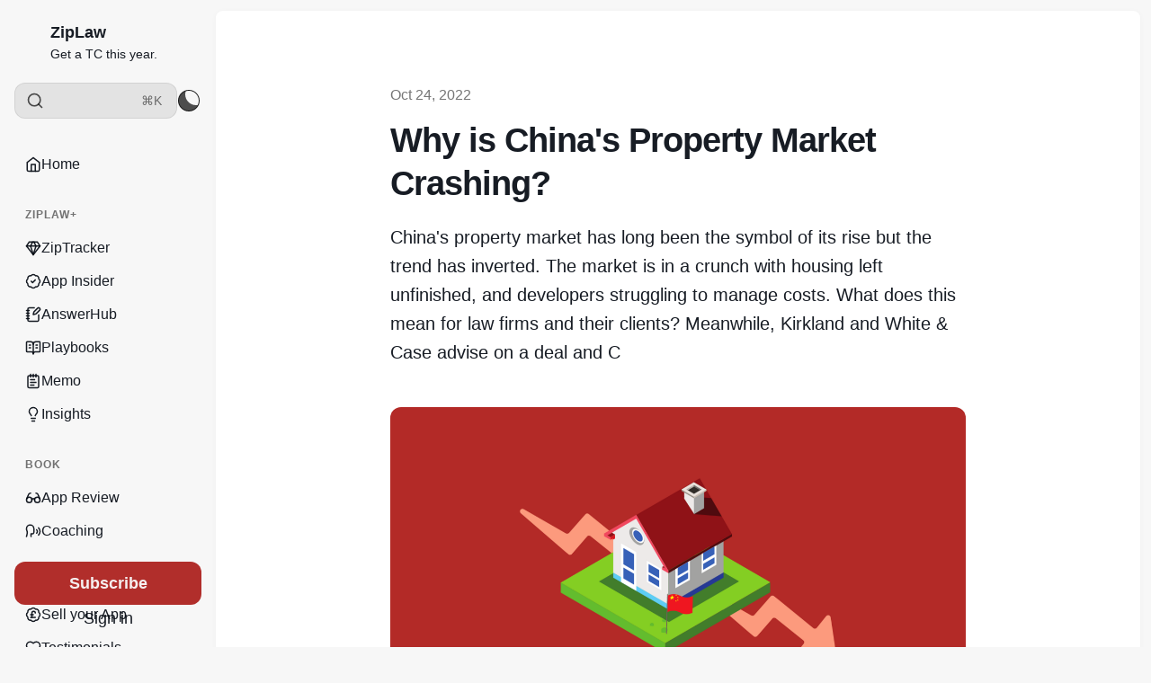

--- FILE ---
content_type: text/html; charset=utf-8
request_url: https://www.ziplaw.uk/why-is-china-s-property-market-crashing/
body_size: 15445
content:
<!DOCTYPE html>
<html lang="en" class="is-color-onyx">

<head>
    <meta charset="utf-8">
    <meta name="viewport" content="width=device-width, initial-scale=1">
    <title>Why is China&#x27;s Property Market Crashing?</title>

    <link rel="preload" as="style" href="https://www.ziplaw.uk/assets/built/screen.css?v=3063b1ea00">
    <link rel="preload" as="script" href="https://www.ziplaw.uk/assets/built/main.min.js?v=3063b1ea00">
    <link rel="stylesheet" type="text/css" href="https://www.ziplaw.uk/assets/built/screen.css?v=3063b1ea00">

    <script>
        // Function to set the theme
        function setTheme(theme) {
            document.documentElement.setAttribute('data-theme', theme);
            localStorage.setItem('theme', theme);
            updateThemeToggleIcon(theme);
        }

        // Function to get the user's color scheme preference
        function getColorScheme() {
            return window.matchMedia && window.matchMedia('(prefers-color-scheme: dark)').matches ? 'dark' : 'light';
        }

        // Function to update theme toggle icon
        function updateThemeToggleIcon(theme) {
            const toggle = document.querySelector('.gh-theme-toggle');
            if (toggle) {
                toggle.setAttribute('data-theme', theme);
            }
        }

        // Function to toggle theme
        function toggleTheme() {
            const currentTheme = document.documentElement.getAttribute('data-theme');
            const newTheme = currentTheme === 'dark' ? 'light' : 'dark';
            setTheme(newTheme);
        }

        // Get the theme setting from Ghost
        var themeSetting = 'user';
        var savedTheme = localStorage.getItem('theme');

        // Initialize theme based on settings
        if (themeSetting === 'user') {
            // Use saved preference if available, otherwise system preference
            if (savedTheme) {
                setTheme(savedTheme);
            } else {
                setTheme(getColorScheme());
            }
        } else if (themeSetting === 'light') {
            setTheme('light');
        } else if (themeSetting === 'dark') {
            setTheme('dark');
        } else if (themeSetting === 'system') {
            setTheme(getColorScheme());
        }

        // Add click handler to theme toggles
        document.addEventListener('DOMContentLoaded', function() {
            const themeToggles = document.querySelectorAll('.gh-theme-toggle');
            themeToggles.forEach(toggle => {
                toggle.addEventListener('click', function() {
                    if (themeSetting === 'user') {
                        toggleTheme();
                    }
                });
            });
        });

        // Listen for changes in system color scheme
        if (themeSetting === 'system') {
            window.matchMedia('(prefers-color-scheme: dark)').addListener((e) => {
                setTheme(e.matches ? 'dark' : 'light');
            });
        }
    </script>
    <meta name="description" content="China&#x27;s property market has long been the symbol of its rise but the trend has inverted. The market is in a crunch with housing left unfinished, and developers struggling to manage costs. What does this mean for law firms and their clients? Meanwhile, Kirkland and White &amp; Case advise on a deal and Clyde &amp; Co acts on a lost painting case.">
    <link rel="icon" href="https://www.ziplaw.uk/content/images/size/w256h256/2025/05/Design-from-Canva--3--1.png" type="image/png">
    <link rel="canonical" href="https://www.ziplaw.uk/why-is-china-s-property-market-crashing/">
    <meta name="referrer" content="no-referrer-when-downgrade">
    
    <meta property="og:site_name" content="ZipLaw">
    <meta property="og:type" content="article">
    <meta property="og:title" content="Why is China&#x27;s Property Market Crashing?">
    <meta property="og:description" content="China&#x27;s property market has long been the symbol of its rise but the trend has inverted. The market is in a crunch with housing left unfinished, and developers struggling to manage costs. What does this mean for law firms and their clients? Meanwhile, Kirkland and White &amp; Case advise on a deal and Clyde &amp; Co acts on a lost painting case.">
    <meta property="og:url" content="https://www.ziplaw.uk/why-is-china-s-property-market-crashing/">
    <meta property="og:image" content="https://www.ziplaw.uk/content/images/cdn-cgi/image/quality&#x3D;100/uploads/asset/file/2aedd279-848a-45fb-b4ee-aca684344383/website-images--23.png">
    <meta property="article:published_time" content="2022-10-24T09:55:32.000Z">
    <meta property="article:modified_time" content="2024-01-04T10:41:27.000Z">
    
    <meta name="twitter:card" content="summary_large_image">
    <meta name="twitter:title" content="Why is China&#x27;s Property Market Crashing?">
    <meta name="twitter:description" content="China&#x27;s property market has long been the symbol of its rise but the trend has inverted. The market is in a crunch with housing left unfinished, and developers struggling to manage costs. What does this mean for law firms and their clients? Meanwhile, Kirkland and White &amp; Case advise on a deal and C">
    <meta name="twitter:url" content="https://www.ziplaw.uk/why-is-china-s-property-market-crashing/">
    <meta name="twitter:image" content="https://www.ziplaw.uk/content/images/cdn-cgi/image/quality&#x3D;100/uploads/asset/file/2aedd279-848a-45fb-b4ee-aca684344383/website-images--23.png">
    <meta name="twitter:label1" content="Written by">
    <meta name="twitter:data1" content="Ludo Lugnani">
    <meta name="twitter:label2" content="Filed under">
    <meta name="twitter:data2" content="">
    <meta name="twitter:site" content="@ziplawnews">
    <meta property="og:image:width" content="1200">
    <meta property="og:image:height" content="675">
    
    <script type="application/ld+json">
{
    "@context": "https://schema.org",
    "@type": "Article",
    "publisher": {
        "@type": "Organization",
        "name": "ZipLaw",
        "url": "https://www.ziplaw.uk/",
        "logo": {
            "@type": "ImageObject",
            "url": "https://www.ziplaw.uk/content/images/2025/05/Design-from-Canva--3-.png",
            "width": 60,
            "height": 60
        }
    },
    "author": {
        "@type": "Person",
        "name": "Ludo Lugnani",
        "image": {
            "@type": "ImageObject",
            "url": "https://www.ziplaw.uk/content/images/2023/08/1652087286731.jpg",
            "width": 368,
            "height": 368
        },
        "url": "https://www.ziplaw.uk/author/ludo/",
        "sameAs": []
    },
    "headline": "Why is China&#x27;s Property Market Crashing?",
    "url": "https://www.ziplaw.uk/why-is-china-s-property-market-crashing/",
    "datePublished": "2022-10-24T09:55:32.000Z",
    "dateModified": "2024-01-04T10:41:27.000Z",
    "image": {
        "@type": "ImageObject",
        "url": "https://www.ziplaw.uk/content/images/cdn-cgi/image/quality=100/uploads/asset/file/2aedd279-848a-45fb-b4ee-aca684344383/website-images--23.png",
        "width": 1200,
        "height": 675
    },
    "description": "China&#x27;s property market has long been the symbol of its rise but the trend has inverted. The market is in a crunch with housing left unfinished, and developers struggling to manage costs. What does this mean for law firms and their clients? Meanwhile, Kirkland and White &amp; Case advise on a deal and C",
    "mainEntityOfPage": "https://www.ziplaw.uk/why-is-china-s-property-market-crashing/"
}
    </script>

    <meta name="generator" content="Ghost 6.12">
    <link rel="alternate" type="application/rss+xml" title="ZipLaw" href="https://www.ziplaw.uk/rss/">
    <script defer src="https://cdn.jsdelivr.net/ghost/portal@~2.56/umd/portal.min.js" data-i18n="true" data-ghost="https://www.ziplaw.uk/" data-key="ef332a1743707bfa839113ff3f" data-api="https://ziplaw.ghost.io/ghost/api/content/" data-locale="en" crossorigin="anonymous"></script><style id="gh-members-styles">.gh-post-upgrade-cta-content,
.gh-post-upgrade-cta {
    display: flex;
    flex-direction: column;
    align-items: center;
    font-family: -apple-system, BlinkMacSystemFont, 'Segoe UI', Roboto, Oxygen, Ubuntu, Cantarell, 'Open Sans', 'Helvetica Neue', sans-serif;
    text-align: center;
    width: 100%;
    color: #ffffff;
    font-size: 16px;
}

.gh-post-upgrade-cta-content {
    border-radius: 8px;
    padding: 40px 4vw;
}

.gh-post-upgrade-cta h2 {
    color: #ffffff;
    font-size: 28px;
    letter-spacing: -0.2px;
    margin: 0;
    padding: 0;
}

.gh-post-upgrade-cta p {
    margin: 20px 0 0;
    padding: 0;
}

.gh-post-upgrade-cta small {
    font-size: 16px;
    letter-spacing: -0.2px;
}

.gh-post-upgrade-cta a {
    color: #ffffff;
    cursor: pointer;
    font-weight: 500;
    box-shadow: none;
    text-decoration: underline;
}

.gh-post-upgrade-cta a:hover {
    color: #ffffff;
    opacity: 0.8;
    box-shadow: none;
    text-decoration: underline;
}

.gh-post-upgrade-cta a.gh-btn {
    display: block;
    background: #ffffff;
    text-decoration: none;
    margin: 28px 0 0;
    padding: 8px 18px;
    border-radius: 4px;
    font-size: 16px;
    font-weight: 600;
}

.gh-post-upgrade-cta a.gh-btn:hover {
    opacity: 0.92;
}</style><script async src="https://js.stripe.com/v3/"></script>
    <script defer src="https://cdn.jsdelivr.net/ghost/sodo-search@~1.8/umd/sodo-search.min.js" data-key="ef332a1743707bfa839113ff3f" data-styles="https://cdn.jsdelivr.net/ghost/sodo-search@~1.8/umd/main.css" data-sodo-search="https://ziplaw.ghost.io/" data-locale="en" crossorigin="anonymous"></script>
    
    <link href="https://www.ziplaw.uk/webmentions/receive/" rel="webmention">
    <script defer src="/public/cards.min.js?v=3063b1ea00"></script>
    <link rel="stylesheet" type="text/css" href="/public/cards.min.css?v=3063b1ea00">
    <script defer src="/public/member-attribution.min.js?v=3063b1ea00"></script>
    <script defer src="/public/ghost-stats.min.js?v=3063b1ea00" data-stringify-payload="false" data-datasource="analytics_events" data-storage="localStorage" data-host="https://www.ziplaw.uk/.ghost/analytics/api/v1/page_hit"  tb_site_uuid="65595b49-0168-486e-a3f3-aeef973160e0" tb_post_uuid="578d5aa2-4bbe-4c2f-bbc1-96ccd6e4dd37" tb_post_type="post" tb_member_uuid="undefined" tb_member_status="undefined"></script><style>:root {--ghost-accent-color: #B12e2b;}</style>
    <style>.page-upgrade .header { display: none; }</style>
<style>.content { width: 100%; }</style>

<style>.page-join-us .header { display: none; }</style>
<style>.page-report2024 .header { display: none; }</style>

<!-- Fathom - beautiful, simple website analytics -->
                <script src="https://cdn.usefathom.com/script.js" data-site="NYYIUWNM" defer></script>
              <!-- / Fathom -->

  <style>
.page-ziplawplus .gh-header,
.page-ziplawplus .gh-footer {
  display: none;
}
</style>

<!-- Google tag (gtag.js) -->
<script async src="https://www.googletagmanager.com/gtag/js?id=AW-10837357508">
</script>
<script>
  window.dataLayer = window.dataLayer || [];
  function gtag(){dataLayer.push(arguments);}
  gtag('js', new Date());

  gtag('config', 'AW-10837357508');
</script>

<style>
  .c-tags-list-container { display: none; }
  .c-header { margin-bottom: 32px; }
</style>


<meta http-equiv="Access-Control-Allow-Origin" content="https://share.minicoursegenerator.com/" />
                    <script src="https://share.minicoursegenerator.com/viewer.js"></script>
                    <script>
                      const app = new MiniCourse();

                      document.addEventListener("DOMContentLoaded", () => {
                        app.init({
                          categoryId: "31824f23-5495-405a-80b4-b549271f1246"
                        })
                      })
                    </script>


      <script src="https://cdn.commoninja.com/sdk/latest/commonninja.js" defer></script>
<div class="commonninja_component pid-412e1da6-d5a3-4ff5-90b1-3b4ce3bf6437"></div>            

<script>
// Define an async function to check if the current user is a member.
async function isMember() {
  // Fetch the member status from the API and store the response.
  const response = await fetch(`${location.origin}/members/api/member/`);
  // Check if the response status is 200 (OK) indicating that the user is a member.
  const bMember = response.status === 200 ? true : false;
  // Return the member status.
  return bMember;
}

// Define an async function to control the opening of a popup.
async function openPopup() {
  // Check if the current user is a member.
  const member = await isMember();
  // Retrieve the timestamp of the last popup from sessionStorage.
  const lastPopup = sessionStorage.getItem('POPUP_OPENED');
  // Calculate the time passed since the last popup was opened.
  const timeDelta = lastPopup ? (new Date() - new Date(lastPopup)) / 1000 : Infinity;

  // Show popup once a day if the user is not a member.
  if (!member && timeDelta > 86400) { // 86400 seconds in 24 hours
    // Record the current time as the new 'last popup opened' time.
    sessionStorage.setItem('POPUP_OPENED', new Date().toISOString());
    // Create a temporary link element to trigger the popup.
    const popupLink = document.createElement('a');
    popupLink.href = '#/portal'; // Set the href to your popup's URL or anchor.
    document.body.appendChild(popupLink); // Add the link to the body to make it clickable.
    popupLink.click(); // Simulate a click on the link to open the popup.
    document.body.removeChild(popupLink); // Remove the link from the body after opening the popup.
  }
}

// Add an event listener for the scroll event on the window.
window.addEventListener("scroll", () => {
  // Get the current scroll position.
  let scrollTop = window.scrollY;
  // Get the total height of the document.
  let docHeight = document.body.offsetHeight;
  // Get the height of the window.
  let winHeight = window.innerHeight;
  // Calculate the percentage of the page that has been scrolled.
  let scrollPercent = scrollTop / (docHeight - winHeight);
  let scrollPercentRounded = Math.round(scrollPercent * 100);

  // Try to open the popup if the visitor has scrolled more than 25% of the page and is not a member.
  if (scrollPercentRounded > 25) {
    openPopup();
  }
});
</script>
</head>

<body class="post-template tag-hash-beehiiv tag-hash-beehiiv-visibility-free tag-hash-import-2023-08-23-16-09">
    <div class="is-color-onyx">
        <div class="site">
            <header id="gh-head" class="gh-outer">
                <div class="head-inner ">
                    <div class="gh-head-nav">
                        <div class="gh-head-brand">
                            <div class="gh-head-brand-wrapper">
                                <div class="gh-head-logo-text">
                                        <a href="https://www.ziplaw.uk">
                                            <figure class="gh-head-logo-wrapper">
                                                <img
                                                    srcset="/content/images/size/w400/format/webp/2025/05/Design-from-Canva--3-.png 400w"
                                                    sizes="480px"
                                                    src="/content/images/size/w400/2025/05/Design-from-Canva--3-.png"
                                                    alt="ZipLaw"
                                                    loading="lazy"
                                                    class="u-object-fit"
                                                >
                                            </figure>
                                        </a>
                                </div>
                                <div class="gh-head-text-wrapper">
                                    <a class="h4 gh-head-title" href="https://www.ziplaw.uk">
                                        ZipLaw
                                    </a>
                                        <div class="sub-heading tagline">
                                            Get a TC this year.
                                        </div>
                                </div>
                            </div>
                                <button class="gh-theme-toggle gh-icon-btn visible-mobile" aria-label="Toggle theme">
        <div class="theme-toggle-icon">
            <div class="moon-or-sun">
                <div class="moon-mask"></div>
            </div>
        </div>
    </button>
                            <button class="gh-search gh-icon-btn" aria-label="Search this site" data-ghost-search><svg xmlns="http://www.w3.org/2000/svg" viewBox="0 0 24 24" width="20" height="20" fill="none" stroke="currentColor" stroke-width="2" stroke-linecap="round" stroke-linejoin="round" class="feather feather-search"><circle cx="11" cy="11" r="8"/>
    <path d="m21 21-4.35-4.35"/>
</svg></button>
                            <button class="gh-burger"></button>
                        </div>

                        <div class="head-action-social">
                            <a class="header-search-bar u-header-search-bar"
                                href="#"
                            aria-label="Search"
                            data-ghost-search >
                                <span class="social-item">
                                    <svg xmlns="http://www.w3.org/2000/svg" viewBox="0 0 24 24" width="20" height="20" fill="none" stroke="currentColor" stroke-width="2" stroke-linecap="round" stroke-linejoin="round" class="feather feather-search"><circle cx="11" cy="11" r="8"/>
    <path d="m21 21-4.35-4.35"/>
</svg>                                </span>
                                <span class="search-help-text">⌘K</span>
                            </a>
                                <button class="gh-theme-toggle gh-icon-btn visible-desktop" aria-label="Toggle theme">
        <div class="theme-toggle-icon">
            <div class="moon-or-sun">
                <div class="moon-mask"></div>
            </div>
        </div>
    </button>
                        </div>
                        
                        <nav class="head-menu ">
                            
    <ul class="nav">
            <li class="nav-home nav-item">
                <a href="https://www.ziplaw.uk/">
                    <div class="nav-icon"></div>
                    <span>Home</span>
                </a>
            </li>
            <li class="nav-ziplaw nav-item">
                <a href="https://www.ziplaw.uk/">
                    <div class="nav-icon"></div>
                    <span>#ZipLaw+</span>
                </a>
            </li>
            <li class="nav-ziptracker nav-item">
                <a href="https://www.ziplaw.uk/ziptracker-database/">
                    <div class="nav-icon"></div>
                    <span>ZipTracker</span>
                </a>
            </li>
            <li class="nav-app-insider nav-item">
                <a href="https://www.ziplaw.uk/application-insider/">
                    <div class="nav-icon"></div>
                    <span>App Insider</span>
                </a>
            </li>
            <li class="nav-answerhub nav-item">
                <a href="https://www.ziplaw.uk/answer-hub/">
                    <div class="nav-icon"></div>
                    <span>AnswerHub</span>
                </a>
            </li>
            <li class="nav-playbooks nav-item">
                <a href="https://www.ziplaw.uk/tag/playbook/">
                    <div class="nav-icon"></div>
                    <span>Playbooks</span>
                </a>
            </li>
            <li class="nav-memo nav-item">
                <a href="https://www.ziplaw.uk/tag/memo/">
                    <div class="nav-icon"></div>
                    <span>Memo</span>
                </a>
            </li>
            <li class="nav-insights nav-item">
                <a href="https://www.ziplaw.uk/tag/insights/">
                    <div class="nav-icon"></div>
                    <span>Insights</span>
                </a>
            </li>
            <li class="nav-book nav-item">
                <a href="https://www.ziplaw.uk/">
                    <div class="nav-icon"></div>
                    <span>#Book</span>
                </a>
            </li>
            <li class="nav-app-review nav-item">
                <a href="https://www.ziplaw.uk/application-review/">
                    <div class="nav-icon"></div>
                    <span>App Review</span>
                </a>
            </li>
            <li class="nav-coaching nav-item">
                <a href="https://www.ziplaw.uk/interview-coaching/">
                    <div class="nav-icon"></div>
                    <span>Coaching</span>
                </a>
            </li>
            <li class="nav-resources nav-item">
                <a href="https://www.ziplaw.uk/">
                    <div class="nav-icon"></div>
                    <span>#Resources</span>
                </a>
            </li>
            <li class="nav-sell-your-app nav-item">
                <a href="https://www.ziplaw.uk/sell-your-application/">
                    <div class="nav-icon"></div>
                    <span>Sell your App</span>
                </a>
            </li>
            <li class="nav-testimonials nav-item">
                <a href="https://www.ziplaw.uk/testimonials/">
                    <div class="nav-icon"></div>
                    <span>Testimonials</span>
                </a>
            </li>
    </ul>

                        </nav>

                    </div>
                        <div class="head-member-actions">
                            <div class="gh-head-members">
                                            <a class="gh-head-link button button-primary button-head" href="#/portal/signup" data-portal="signup">Subscribe</a>
                                            <a class="gh-head-link" href="#/portal/signin" data-portal="signin">Sign in</a>
                            </div>
                        </div>
                </div>
            </header>

            <div class="site-content">
                
<main class="site-main">

        <article class="single ghost-content post tag-hash-beehiiv tag-hash-beehiiv-visibility-free tag-hash-import-2023-08-23-16-09">

        <header class="single-header kg-canvas">
            
            <div class="single-heading-wrap">
                        <div class="single-meta">
                            <span class="single-meta-item single-meta-length">
                                <time datetime="2022-10-24">
                                    Oct 24, 2022
                                </time>
                            </span>

                        </div>


                <h1 class="single-title">Why is China&#x27;s Property Market Crashing?</h1>

                    <div class="sub-heading-large single-excerpt">
                        China's property market has long been the symbol of its rise but the trend has inverted. The market is in a crunch with housing left unfinished, and developers struggling to manage costs. What does this mean for law firms and their clients? Meanwhile, Kirkland and White & Case advise on a deal and C
                    </div>


            </div>

                    <figure class="single-media kg-width-narrow">
                        <img 
                            srcset="/content/images/size/w400/cdn-cgi/image/quality&#x3D;100/uploads/asset/file/2aedd279-848a-45fb-b4ee-aca684344383/website-images--23.png 400w,
                                    /content/images/size/w960/cdn-cgi/image/quality&#x3D;100/uploads/asset/file/2aedd279-848a-45fb-b4ee-aca684344383/website-images--23.png 750w,
                                    /content/images/size/w1140/cdn-cgi/image/quality&#x3D;100/uploads/asset/file/2aedd279-848a-45fb-b4ee-aca684344383/website-images--23.png 1140w,
                                    /content/images/size/w1920/cdn-cgi/image/quality&#x3D;100/uploads/asset/file/2aedd279-848a-45fb-b4ee-aca684344383/website-images--23.png 1920w"
                            sizes="(min-width: 1023px) 920px, 100vw" 
                            src="/content/images/size/w1920/cdn-cgi/image/quality&#x3D;100/uploads/asset/file/2aedd279-848a-45fb-b4ee-aca684344383/website-images--23.png" 
                            alt="Why is China&#x27;s Property Market Crashing?">
                            
                    </figure>
            
        </header>

    <div class="single-content gh-content kg-canvas ">
        <p>China's property market has long been the symbol of its rise but the trend has inverted. The market is in a crunch with housing left unfinished, and developers struggling to manage costs. What does this mean for law firms and their clients? Meanwhile, Kirkland and White &amp; Case advise on a deal and Clyde &amp; Co acts on a lost painting case.</p><p>I'm Ludo Lugnani and this is ZipLaw: an independent newsletter covering the best commercial and legal news from the day. We explain how each story impacts law firms and their clients so that you can stand out in interviews and applications.</p><h3 id="todays-read-8-minutes">Today's read (8 minutes):</h3><ul><li>🔍 Why is China's Property market Crashing?</li><li>🙋 Q&amp;A: Is there data pointing to a slow down in inflation?</li><li>⚖️ Case: Clyde &amp; Co act on lost painting case</li><li>🤝 Deal: Kirkland and White &amp; Case advise on SPAC deal</li></ul><h3 id="why-is-chinas-property-market-crashing">Why is China's Property market Crashing?</h3><p>For decades the property industry has been symbolic of China’s rise. Private entrepreneurs have made fortunes, cities have sold out lands, and people have witnessed their net worth soar as home values rose.</p><p>An astonishing 70% of Chinese household wealth is now tied up in real estate.</p><p>But now the trend has inverted. New project starts fell by 45% in July compared with a year ago, the value of new home sales by 29% and property investment by 12%. The effects are rippling through the economy, hitting furniture-makers and steelworkers alike.</p><p>This housing crisis has two key root causes.</p><p>Firstly, since mid-2020, the government has restricted developers’ ratios of liabilities to assets, net debt to equity and cash to short-term debt, in a policy known as the three red lines. This has forced many to stop unsustainable borrowing and sell down assets, severely limiting their ability to continue building.</p><p>Secondly, China’s zero-covid policy has forced dozens of cities to lock residents in their homes for days, and sometimes weeks, on end when covid cases are discovered. The shutdowns have stopped people from viewing homes. They have also had an impact on the consumer psyche. Entrepreneurs fear the sudden closure of their businesses. Employees worry about being laid off. This sort of uncertainty does not encourage homebuying.</p><p>To regain faith in the housing market, the public needs to see stalled projects finished. Meanwhile, construction firms and workers need to be reimbursed, and investors paid back on their fixed-income products. All this must be done without propping up the unsustainable debt bubble that the property market has become.</p><p>How does this impact law firms' clients?</p><ul><li>Corporate clients are facing rising costs, and the prospect of insolvencies. Individuals are exiting the buyers’ market, and waiting for un-finished properties they pre-paid for.</li></ul><p>The result of this situation is a huge struggle. China’s developers need to sell homes long before they are built to generate liquidity. Last year they pre-sold 90% of homes. These types of clients are struggling to contain their fixed costs, and managing completion of their properties. In the longer term, this can lead many of these developers to end up out of business.</p><p>A notable example is Evergrande, the world’s most indebted developer, who defaulted in December. An effort to restructure its offshore debts, intended as a model to follow, missed an end-of-July deadline. Evergrande is not the only one. At least 28 other property firms have missed payments to investors or gone into restructuring. Trading in the shares of 30 Hong Kong-listed developers, constituting 10% of the market by sales, has been frozen. In early August half of China’s listed developers traded at a price-to-earnings ratio of less than 0.5, the level that Evergrande traded at four months before it defaulted.</p><p>Large developers are not immune to these issues. Country Garden, China’s biggest developer by sales, also came under pressure. Analysts dismissed the notion that Country Gardenut on August 30th the firm revealed that profits for the first half of the year had fallen by almost 100%</p><p>Then there are of course individuals who are either home owners or buyers. They are also heavily affected by this situation. Most buyers have dropped out of the market creating a lower demand for an endless supply of unfinished housing. Meanwhile, many others continue to wait for years for homes they have pre-paid. Just 60% of homes that were pre-sold between 2013 and 2020 have been delivered.</p><p>How does this impact law firms?</p><ul><li>Law firms can expect an increase in instructions for their litigation departments from individuals and suppliers, corporate and banking to secure loans from the government. Construction and employment lawyers will be asked to advise on stalled projects, and managing redundancies of employees tied to the construction.</li><li>Top Departments: Litigation, Banking, Corporate, Construction and Employment.</li></ul><p>Law firms’ litigation departments can expect to be busy as individuals bring claims against developers that fail to follow through with construction promises. In the past, this seemed to be a slim possibility as it was thought that authorities would not allow protests. A report by PwC noted that when building stalls, the “unco-ordinated households normally have little ability to influence things”. However this has all changed. In July, volunteers began sharing data on social media. So far about 350 boycotts have been identified; analysts believe this is a fraction of the true number. State censors try to remove references to the information, but knowledge appears to spread. This wave of litigation is further enhanced by claims brought by suppliers who are unable to take payments from developers due to stalled construction, and a lack of liquidity.</p><p>Banking and corporate lawyers can expect to receive instructions from developers on securing state support. For their part, policymakers have repeatedly cut mortgage rates since mid-May. To guarantee the supply of homes, the central government is fully guaranteeing bond issuance by private developers, shifting the risk to the state. Longfor, a struggling firm, priced a 1.5bn-yuan bond at a 3.3% coupon rate on August 26th, far below the market rate. The government is also providing support in the form of direct liquidity. On August 22nd the central bank and finance ministry said that they would back special loans from state-directed policy banks to finish pre-sold homes. It is expected that 200bn yuan would be made available. However, this programme may account for just 10% of what is needed to complete all unfinished homes. About $5trn-worth of residential property has been pre-sold since 2020.</p><p>Developers’ financial struggles will continue the boom in work for restructuring and insolvency lawyers. This theory could be further supported by new aggressive measures taken by major cities. Zhengzhou city officials have issued a directive to developers that says all stalled construction must restart by October 6th. Insolvent companies that cannot do so must file for restructuring to bring in new investment, and repay down-payments made by homebuyers. Failure to do so could result in developers being investigated for embezzlement and other serious crimes.</p><p>Lastly, we can expect construction and employment lawyers to continue to be on call as developers manage stalled construction projects, and try to revamp others where possible. Problems could arise around stalled projects, which lead to lay-offs of construction employees which could easily open up developers to employment related claims over their dismissals. However, even if some projects can be terminated, developers will be aware that demand is likely to fall as China’s population growth slows. Home sales reached 1.57bn square metres in 2021, more than twice as high as in 2007. But Chen Long of Plenum, another research firm, projects that real annual demand will fall to 0.88bn-1.36bn square metres over the next decade, as the demographic shift takes hold and urbanisation slows. They will then have to deal with a property bubble and a snowball effect crash.</p><h3 id="top-court-case">Top Court Case:</h3><p>A group of Lloyd's underwriting syndicates is suing an international art dealer over a 19th-century Russian painting lost in Moscow while the dealer tried to find a buyer. The underwriters are suing art dealer Andre Ruzhnikov for the estimated £150,000 value of Frantz Alexeevich Roubaud's 1889 painting "Turk Game," which is also known as "The Sheep Stealer," saying he breached his contract to find a buyer or return the painting to them.</p><p>According to the claim, Ruzhnikov owned the painting from November 2013 to November 2014. The painting was damaged after being displayed at a Monaco art fair, and the syndicates compensated Ruzhnikov for repairs and the loss of the work of art's value.The syndicates took ownership of the painting in November 2014 in return for paying Ruzhnikov €475,000, a total loss of the painting's value. Ruzhnikov was obligated to find a buyer for the painting under the agreement, as he had more expertise of the market for Russian fine art.Ruzhnikov had to return the painting to the syndicates if he could not find a buyer. Without their approval, Ruzhnikov passed the painting to a Moscow-based art dealer to sell. Ruzhnikov informed the claimants in July that the Moscow-based art dealer had not found a buyer and had died from COVID-19 in January.</p><p>The Lloyd's underwriting syndicates are represented by Rebecca Jacobs of 7KBW, instructed by Clyde &amp; Co.</p><h3 id="top-deal">Top Deal:</h3><p>Mobile app company Asia Innovations Group announced it has entered into a merger agreement with special purpose acquisition company, Magnum Opus Acquisition. The new company being valued at $2.5 billion. Asia Innovations said the company's existing shareholders will own approximately 84% of the resulting equity interest in the combined company</p><p>Asia Innovations said it operates an "integrated platform of products designed for mobile devices across social, mobile gaming, e-commerce, and payments." It says it has more than 400 million registered users in 150 countries, and operates products such as Uplive, a live video platform, social dating apps Lamour and CuteU, and ecommerce platform Hekka. Magnum Opus is a SPAC managed by L2 Capital, a private investment firm that aimed to partner "at the forefront of convergence of consumption and technology."</p><p>The announcement comes amid a big week for Asia-based SPAC mergers. On Thursday, Beijing-based biopharmaceutical company Yisheng Biopharma Co. Ltd., announced it will merge with Hong Kong-based blank-check company Summit Healthcare Acquisition Corp. in a transaction that values the new company at $834 million.</p><p>Kirkland &amp; Ellis is advising Asia Innovations. White &amp; Case is advising Magnum Opus.</p><h3 id="answering-your-questions">Answering your questions!</h3><p>Q: Thank you for the newsletters Ludo - always very insightful. I was just wondering if there was anything you could mention to balance out the argument that inflation is constantly rising? I know all evidence points to that but is there anything in your view that we could use to balance this out when discussing this topic in an interview? Thank you! - Alison (Coventry, UK)</p><p>Ludo: Great question! You are right that all of the indicators are pointing towards a constant rise in inflation, and the co-ordinated rise in interest rates round the world is an additional point to support this theory.</p><p>However, you are equally right in looking for factors to balance this out. It is easy to fall in the trap of taking everything for granted, but there is always some data that can support counter arguments.</p><p>For instance, the Drewry World Container Index, which measures the price of a range of 40-foot containers across major shipping routes, has declined by 61% year on year. In September last year the index was logging all-time highs at over $10,000; on September 29th, it dropped to $4,014. Costs have declined consistently each week since February, but the recent fall has been notably sharper. Average costs are down by almost $2,000 in the past five weeks.</p><p>Shipping costs between Shanghai and America’s west coast have dropped most sharply. Prices of containers between Shanghai and Los Angeles are down 73% year-on-year, as congestion and blockages of China’s ports have eased.</p><p>The key reason behind this is a slowing global economy. In August the J.P. Morgan Global Manufacturing purchasing manager’s index, a survey of businesses around the world, fell to a 26-month low of 50.3, barely above the 50 that indicates a sector is growing. This could be a sign that the growth of inflation could slow down. Research by the Bank for International Settlements, a club of central banks, suggests that a speedy resolution of supply-chain snarl-ups would be the difference between American inflation falling to around 2% in 2024 or remaining above 3%.</p>
    </div>
</article>
                            <section class="section-container related-wrapper kg-canvas">
            <h3 class="section-title related-title">More like this</h3>
            <div class="post-feed expanded feed-card kg-grid kg-grid-3col gh-feed">
                    <article class="feed post post-year-2023 post-date-8" data-month="August 2023">
    

                <div class="feed-image u-placeholder rectangle round">
                        <img class="u-object-fit"
                            srcset="/content/images/size/w150/format/webp/2023/09/6a02e27f-2038-4961-96bd-6a50c7b87bda.png 150w,
                                    /content/images/size/w400/format/webp/2023/09/6a02e27f-2038-4961-96bd-6a50c7b87bda.png 400w,
                                    /content/images/size/w750/format/webp/2023/09/6a02e27f-2038-4961-96bd-6a50c7b87bda.png 750w"
                            sizes="(min-width: 576px) 300px, 90vw"
                            src="/content/images/size/w400/2023/09/6a02e27f-2038-4961-96bd-6a50c7b87bda.png"
                            alt="Saudi Arabia wants Chips 🇸🇦"
                            loading="lazy"
                        >
                </div>
    <div class="feed-wrapper">
        <h2 class="body-1 feed-title">Saudi Arabia wants Chips 🇸🇦</h2>
            <div class="feed-excerpt">Investors Dump Chinese Securities 🇨🇳 </div>
        <div class="dot-spacer"></div>
        <div class="feed-right">
            <div class="feed-visibility feed-visibility-members">
                
<svg xmlns="http://www.w3.org/2000/svg" class="icon" viewBox="0 0 24 24"><path d="M11.96 21.932c5.45 0 9.962-4.512 9.962-9.961 0-5.44-4.522-9.961-9.97-9.961C6.511 2.01 2 6.53 2 11.97c0 5.45 4.521 9.962 9.96 9.962Zm-3.632-5.967V11.95c0-.713.293-1.055.879-1.094V9.666c0-1.855 1.113-3.096 2.754-3.096 1.64 0 2.754 1.24 2.754 3.096v1.191c.586.04.879.381.879 1.094v4.014c0 .752-.332 1.094-1.026 1.094H9.354c-.694 0-1.026-.342-1.026-1.094Zm1.934-5.117h3.398v-1.3c0-1.171-.683-1.962-1.7-1.962-1.015 0-1.698.791-1.698 1.963v1.299Z"/></svg>            </div>
            <time class="body-1 feed-calendar" datetime="2023-08-18">
                18 Aug
            </time>
            <div class="feed-icon">
                    <svg class="icon" xmlns="http://www.w3.org/2000/svg" viewBox="0 0 32 32">
    <path d="M5.333 14.667v2.667h16L14 24.667l1.893 1.893L26.453 16 15.893 5.44 14 7.333l7.333 7.333h-16z"></path>
</svg>            </div>
        </div>
    </div>
        <a class="u-permalink" href=/saudi-arabia-wants-chips-548d/ aria-label="Saudi Arabia wants Chips 🇸🇦"></a>
</article>                    <article class="feed post post-year-2023 post-date-8" data-month="August 2023">
    

                <div class="feed-image u-placeholder rectangle round">
                        <img class="u-object-fit"
                            srcset="/content/images/size/w150/format/webp/2023/09/681e9ec0-5de9-4e4b-a6cd-4a4dd035e3d9.png 150w,
                                    /content/images/size/w400/format/webp/2023/09/681e9ec0-5de9-4e4b-a6cd-4a4dd035e3d9.png 400w,
                                    /content/images/size/w750/format/webp/2023/09/681e9ec0-5de9-4e4b-a6cd-4a4dd035e3d9.png 750w"
                            sizes="(min-width: 576px) 300px, 90vw"
                            src="/content/images/size/w400/2023/09/681e9ec0-5de9-4e4b-a6cd-4a4dd035e3d9.png"
                            alt="The AI Data Rush is ON"
                            loading="lazy"
                        >
                </div>
    <div class="feed-wrapper">
        <h2 class="body-1 feed-title">The AI Data Rush is ON</h2>
            <div class="feed-excerpt">Are you new here? Get free emails to your inbox.


Hi this is ZipLaw! Serving news insights hotter than dark</div>
        <div class="dot-spacer"></div>
        <div class="feed-right">
            <div class="feed-visibility feed-visibility-public">
                
<svg xmlns="http://www.w3.org/2000/svg" class="icon" viewBox="0 0 24 24"><path d="M11.96 21.932c5.45 0 9.962-4.512 9.962-9.961 0-5.44-4.522-9.961-9.97-9.961C6.511 2.01 2 6.53 2 11.97c0 5.45 4.521 9.962 9.96 9.962Zm-3.632-5.967V11.95c0-.713.293-1.055.879-1.094V9.666c0-1.855 1.113-3.096 2.754-3.096 1.64 0 2.754 1.24 2.754 3.096v1.191c.586.04.879.381.879 1.094v4.014c0 .752-.332 1.094-1.026 1.094H9.354c-.694 0-1.026-.342-1.026-1.094Zm1.934-5.117h3.398v-1.3c0-1.171-.683-1.962-1.7-1.962-1.015 0-1.698.791-1.698 1.963v1.299Z"/></svg>            </div>
            <time class="body-1 feed-calendar" datetime="2023-08-14">
                14 Aug
            </time>
            <div class="feed-icon">
                    <svg class="icon" xmlns="http://www.w3.org/2000/svg" viewBox="0 0 32 32">
    <path d="M5.333 14.667v2.667h16L14 24.667l1.893 1.893L26.453 16 15.893 5.44 14 7.333l7.333 7.333h-16z"></path>
</svg>            </div>
        </div>
    </div>
        <a class="u-permalink" href=/the-ai-data-rush-is-on/ aria-label="The AI Data Rush is ON"></a>
</article>                    <article class="feed post post-year-2023 post-date-8" data-month="August 2023">
    

                <div class="feed-image u-placeholder rectangle round">
                        <img class="u-object-fit"
                            srcset="/content/images/size/w150/format/webp/2023/09/6b7e975c-25fc-4c82-9c73-a10dee7a9172.png 150w,
                                    /content/images/size/w400/format/webp/2023/09/6b7e975c-25fc-4c82-9c73-a10dee7a9172.png 400w,
                                    /content/images/size/w750/format/webp/2023/09/6b7e975c-25fc-4c82-9c73-a10dee7a9172.png 750w"
                            sizes="(min-width: 576px) 300px, 90vw"
                            src="/content/images/size/w400/2023/09/6b7e975c-25fc-4c82-9c73-a10dee7a9172.png"
                            alt="US bans investment in China"
                            loading="lazy"
                        >
                </div>
    <div class="feed-wrapper">
        <h2 class="body-1 feed-title">US bans investment in China</h2>
            <div class="feed-excerpt">Plus: AI Music is coming 🤖</div>
        <div class="dot-spacer"></div>
        <div class="feed-right">
            <div class="feed-visibility feed-visibility-public">
                
<svg xmlns="http://www.w3.org/2000/svg" class="icon" viewBox="0 0 24 24"><path d="M11.96 21.932c5.45 0 9.962-4.512 9.962-9.961 0-5.44-4.522-9.961-9.97-9.961C6.511 2.01 2 6.53 2 11.97c0 5.45 4.521 9.962 9.96 9.962Zm-3.632-5.967V11.95c0-.713.293-1.055.879-1.094V9.666c0-1.855 1.113-3.096 2.754-3.096 1.64 0 2.754 1.24 2.754 3.096v1.191c.586.04.879.381.879 1.094v4.014c0 .752-.332 1.094-1.026 1.094H9.354c-.694 0-1.026-.342-1.026-1.094Zm1.934-5.117h3.398v-1.3c0-1.171-.683-1.962-1.7-1.962-1.015 0-1.698.791-1.698 1.963v1.299Z"/></svg>            </div>
            <time class="body-1 feed-calendar" datetime="2023-08-10">
                10 Aug
            </time>
            <div class="feed-icon">
                    <svg class="icon" xmlns="http://www.w3.org/2000/svg" viewBox="0 0 32 32">
    <path d="M5.333 14.667v2.667h16L14 24.667l1.893 1.893L26.453 16 15.893 5.44 14 7.333l7.333 7.333h-16z"></path>
</svg>            </div>
        </div>
    </div>
        <a class="u-permalink" href=/us-bans-investment-in-china/ aria-label="US bans investment in China"></a>
</article>                    <article class="feed post post-year-2023 post-date-8" data-month="August 2023">
    

                <div class="feed-image u-placeholder rectangle round">
                        <img class="u-object-fit"
                            srcset="/content/images/size/w150/format/webp/2023/09/1e1b1083-b84f-494c-ba13-88c44327c6a4.png 150w,
                                    /content/images/size/w400/format/webp/2023/09/1e1b1083-b84f-494c-ba13-88c44327c6a4.png 400w,
                                    /content/images/size/w750/format/webp/2023/09/1e1b1083-b84f-494c-ba13-88c44327c6a4.png 750w"
                            sizes="(min-width: 576px) 300px, 90vw"
                            src="/content/images/size/w400/2023/09/1e1b1083-b84f-494c-ba13-88c44327c6a4.png"
                            alt="China leads on retro chips 🇨🇳"
                            loading="lazy"
                        >
                </div>
    <div class="feed-wrapper">
        <h2 class="body-1 feed-title">China leads on retro chips 🇨🇳</h2>
            <div class="feed-excerpt">Plus: How Private Equity attracts investors</div>
        <div class="dot-spacer"></div>
        <div class="feed-right">
            <div class="feed-visibility feed-visibility-members">
                
<svg xmlns="http://www.w3.org/2000/svg" class="icon" viewBox="0 0 24 24"><path d="M11.96 21.932c5.45 0 9.962-4.512 9.962-9.961 0-5.44-4.522-9.961-9.97-9.961C6.511 2.01 2 6.53 2 11.97c0 5.45 4.521 9.962 9.96 9.962Zm-3.632-5.967V11.95c0-.713.293-1.055.879-1.094V9.666c0-1.855 1.113-3.096 2.754-3.096 1.64 0 2.754 1.24 2.754 3.096v1.191c.586.04.879.381.879 1.094v4.014c0 .752-.332 1.094-1.026 1.094H9.354c-.694 0-1.026-.342-1.026-1.094Zm1.934-5.117h3.398v-1.3c0-1.171-.683-1.962-1.7-1.962-1.015 0-1.698.791-1.698 1.963v1.299Z"/></svg>            </div>
            <time class="body-1 feed-calendar" datetime="2023-08-07">
                07 Aug
            </time>
            <div class="feed-icon">
                    <svg class="icon" xmlns="http://www.w3.org/2000/svg" viewBox="0 0 32 32">
    <path d="M5.333 14.667v2.667h16L14 24.667l1.893 1.893L26.453 16 15.893 5.44 14 7.333l7.333 7.333h-16z"></path>
</svg>            </div>
        </div>
    </div>
        <a class="u-permalink" href=/china-leads-on-retro-chips/ aria-label="China leads on retro chips 🇨🇳"></a>
</article>                    <article class="feed post post-year-2023 post-date-8" data-month="August 2023">
    

                <div class="feed-image u-placeholder rectangle round">
                        <img class="u-object-fit"
                            srcset="/content/images/size/w150/format/webp/2023/09/7f5ea596-9e12-4321-81d5-893d186e0853.png 150w,
                                    /content/images/size/w400/format/webp/2023/09/7f5ea596-9e12-4321-81d5-893d186e0853.png 400w,
                                    /content/images/size/w750/format/webp/2023/09/7f5ea596-9e12-4321-81d5-893d186e0853.png 750w"
                            sizes="(min-width: 576px) 300px, 90vw"
                            src="/content/images/size/w400/2023/09/7f5ea596-9e12-4321-81d5-893d186e0853.png"
                            alt="Car industry’s big inflation problem 🚘️"
                            loading="lazy"
                        >
                </div>
    <div class="feed-wrapper">
        <h2 class="body-1 feed-title">Car industry’s big inflation problem 🚘️</h2>
            <div class="feed-excerpt">Plus: Why Korean chip producers pick US 🇺🇸</div>
        <div class="dot-spacer"></div>
        <div class="feed-right">
            <div class="feed-visibility feed-visibility-public">
                
<svg xmlns="http://www.w3.org/2000/svg" class="icon" viewBox="0 0 24 24"><path d="M11.96 21.932c5.45 0 9.962-4.512 9.962-9.961 0-5.44-4.522-9.961-9.97-9.961C6.511 2.01 2 6.53 2 11.97c0 5.45 4.521 9.962 9.96 9.962Zm-3.632-5.967V11.95c0-.713.293-1.055.879-1.094V9.666c0-1.855 1.113-3.096 2.754-3.096 1.64 0 2.754 1.24 2.754 3.096v1.191c.586.04.879.381.879 1.094v4.014c0 .752-.332 1.094-1.026 1.094H9.354c-.694 0-1.026-.342-1.026-1.094Zm1.934-5.117h3.398v-1.3c0-1.171-.683-1.962-1.7-1.962-1.015 0-1.698.791-1.698 1.963v1.299Z"/></svg>            </div>
            <time class="body-1 feed-calendar" datetime="2023-08-02">
                02 Aug
            </time>
            <div class="feed-icon">
                    <svg class="icon" xmlns="http://www.w3.org/2000/svg" viewBox="0 0 32 32">
    <path d="M5.333 14.667v2.667h16L14 24.667l1.893 1.893L26.453 16 15.893 5.44 14 7.333l7.333 7.333h-16z"></path>
</svg>            </div>
        </div>
    </div>
        <a class="u-permalink" href=/car-sector-s-big-inflation-problem/ aria-label="Car industry’s big inflation problem 🚘️"></a>
</article>                    <article class="feed post post-year-2023 post-date-8" data-month="August 2023">
    

                <div class="feed-image u-placeholder rectangle round">
                        <img class="u-object-fit"
                            srcset="/content/images/size/w150/format/webp/2023/09/726f5cd8-3a0f-40e8-ac76-fc905f9c1f55.png 150w,
                                    /content/images/size/w400/format/webp/2023/09/726f5cd8-3a0f-40e8-ac76-fc905f9c1f55.png 400w,
                                    /content/images/size/w750/format/webp/2023/09/726f5cd8-3a0f-40e8-ac76-fc905f9c1f55.png 750w"
                            sizes="(min-width: 576px) 300px, 90vw"
                            src="/content/images/size/w400/2023/09/726f5cd8-3a0f-40e8-ac76-fc905f9c1f55.png"
                            alt="Where’s the money for AI? 🤖"
                            loading="lazy"
                        >
                </div>
    <div class="feed-wrapper">
        <h2 class="body-1 feed-title">Where’s the money for AI? 🤖</h2>
            <div class="feed-excerpt">Plus: Hot Rocks: the future of Energy 🪨 </div>
        <div class="dot-spacer"></div>
        <div class="feed-right">
            <div class="feed-visibility feed-visibility-members">
                
<svg xmlns="http://www.w3.org/2000/svg" class="icon" viewBox="0 0 24 24"><path d="M11.96 21.932c5.45 0 9.962-4.512 9.962-9.961 0-5.44-4.522-9.961-9.97-9.961C6.511 2.01 2 6.53 2 11.97c0 5.45 4.521 9.962 9.96 9.962Zm-3.632-5.967V11.95c0-.713.293-1.055.879-1.094V9.666c0-1.855 1.113-3.096 2.754-3.096 1.64 0 2.754 1.24 2.754 3.096v1.191c.586.04.879.381.879 1.094v4.014c0 .752-.332 1.094-1.026 1.094H9.354c-.694 0-1.026-.342-1.026-1.094Zm1.934-5.117h3.398v-1.3c0-1.171-.683-1.962-1.7-1.962-1.015 0-1.698.791-1.698 1.963v1.299Z"/></svg>            </div>
            <time class="body-1 feed-calendar" datetime="2023-08-01">
                01 Aug
            </time>
            <div class="feed-icon">
                    <svg class="icon" xmlns="http://www.w3.org/2000/svg" viewBox="0 0 32 32">
    <path d="M5.333 14.667v2.667h16L14 24.667l1.893 1.893L26.453 16 15.893 5.44 14 7.333l7.333 7.333h-16z"></path>
</svg>            </div>
        </div>
    </div>
        <a class="u-permalink" href=/wheres-money-ai/ aria-label="Where’s the money for AI? 🤖"></a>
</article>            </div>
        </section>

</main>
                <footer class="site-footer">
    <div class="container medium footer-container">
        <div class="fade-to-right"></div>
        <div class="body-2 footer-copyright">
            ZipLaw © 2026.
        </div>
         <div class="fade-to-left"></div>
    </div>
    <div class="footer-container-bottom">
        <div class="footer-bottom-inner body-2">
            
    <ul class="nav-footer">
            <li class="nav-sign-up nav-footer-item">
                <a href="#/portal/">
                    <span>Sign up</span>
                </a>
            </li>
            <li class="nav-privacy-policy nav-footer-item">
                <a href="https://www.ziplaw.uk/privacy-policy/">
                    <span>Privacy Policy</span>
                </a>
            </li>
            <li class="nav-terms nav-footer-item">
                <a href="https://www.ziplaw.uk/terms/">
                    <span>Terms</span>
                </a>
            </li>
    </ul>

        </div>
    </div>
</footer>            </div>
        </div>
    </div>

        <div class="pswp" tabindex="-1" role="dialog">
    <div class="pswp__bg"></div>

    <div class="pswp__scroll-wrap">
        <div class="pswp__container">
            <div class="pswp__item"></div>
            <div class="pswp__item"></div>
            <div class="pswp__item"></div>
        </div>

        <div class="pswp__ui pswp__ui--hidden">
            <div class="pswp__top-bar">
                <div class="pswp__counter"></div>

                <button class="pswp__button pswp__button--close" title="Close (Esc)"></button>
                <button class="pswp__button pswp__button--share" title="Share"></button>
                <button class="pswp__button pswp__button--fs" title="Toggle fullscreen"></button>
                <button class="pswp__button pswp__button--zoom" title="Zoom in/out"></button>

                <div class="pswp__preloader">
                    <div class="pswp__preloader__icn">
                        <div class="pswp__preloader__cut">
                            <div class="pswp__preloader__donut"></div>
                        </div>
                    </div>
                </div>
            </div>

            <div class="pswp__share-modal pswp__share-modal--hidden pswp__single-tap">
                <div class="pswp__share-tooltip"></div>
            </div>

            <button class="pswp__button pswp__button--arrow--left" title="Previous (arrow left)"></button>
            <button class="pswp__button pswp__button--arrow--right" title="Next (arrow right)"></button>

            <div class="pswp__caption">
                <div class="pswp__caption__center"></div>
            </div>
        </div>
    </div>
</div>

    <script src="https://www.ziplaw.uk/assets/built/main.min.js?v=3063b1ea00"></script>
    <script src="https://www.ziplaw.uk/assets/built/lightbox.min.js?v=3063b1ea00"></script>
    <script src="https://www.ziplaw.uk/assets/js/prism.js?v=3063b1ea00"></script>

    <script src="https://cdnjs.cloudflare.com/ajax/libs/tocbot/4.10.0/tocbot.min.js"></script>
    <script>
        tocbot.init({
            tocSelector: '.toc',
            contentSelector: '.single-content',
            headingSelector: 'h2, h3',
            hasInnerContainers: true,
            ignoreSelector: '.kg-card h2, .kg-card h3, .kg-card h4, .kg-card h5, .kg-card h6, .toc-sidebar h4'
        });
    </script>

    <style>.page-upgrade .footer { display: none; }</style>
<style>.page-join-us .footer { display: none; }</style>
<style>.page-ziplawplus .header { display: none; }</style>
<style>.page-ziplawplus .footer { display: none; }</style>
<style>.page-report2024 .footer { display: none; }</style>

<script>
window.navIcons?.setIcon(
	'ZipTracker', 
	`<svg xmlns="[data-uri]" width="24" height="24" viewBox="0 0 24 24" fill="none" stroke="currentColor" stroke-width="2" stroke-linecap="round" stroke-linejoin="round" class="feather"><path d="M20 21v-2a4 4 0 0 0-4-4H8a4 4 0 0 0-4 4v2"></path><circle cx="12" cy="7" r="4"></circle></svg>`
);
</script>

<script>
window.navIcons?.setIcon(
	'ziptracker', 
	`<svg xmlns="http://www.w3.org/2000/svg" width="24" height="24" viewBox="0 0 24 24" fill="none" stroke="currentColor" stroke-width="2" stroke-linecap="round" stroke-linejoin="round" class="lucide lucide-gem"><path d="M6 3h12l4 6-10 13L2 9Z"/><path d="M11 3 8 9l4 13 4-13-3-6"/><path d="M2 9h20"/></svg>`
);
</script>

<script>
window.navIcons?.setIcon(
	'testimonials', 
	`<svg xmlns="http://www.w3.org/2000/svg" width="24" height="24" viewBox="0 0 24 24" fill="none" stroke="currentColor" stroke-width="2" stroke-linecap="round" stroke-linejoin="round" class="lucide lucide-heart"><path d="M19 14c1.49-1.46 3-3.21 3-5.5A5.5 5.5 0 0 0 16.5 3c-1.76 0-3 .5-4.5 2-1.5-1.5-2.74-2-4.5-2A5.5 5.5 0 0 0 2 8.5c0 2.3 1.5 4.05 3 5.5l7 7Z"/></svg>`
);
</script>

<script>
window.navIcons?.setIcon(
	'Insights', 
	`<svg xmlns="http://www.w3.org/2000/svg" width="24" height="24" viewBox="0 0 24 24" fill="none" stroke="currentColor" stroke-width="2" stroke-linecap="round" stroke-linejoin="round" class="lucide lucide-lightbulb"><path d="M15 14c.2-1 .7-1.7 1.5-2.5 1-.9 1.5-2.2 1.5-3.5A6 6 0 0 0 6 8c0 1 .2 2.2 1.5 3.5.7.7 1.3 1.5 1.5 2.5"/><path d="M9 18h6"/><path d="M10 22h4"/></svg>`
);
</script>

<script>
window.navIcons?.setIcon(
	'Memo', 
	`<svg xmlns="http://www.w3.org/2000/svg" width="24" height="24" viewBox="0 0 24 24" fill="none" stroke="currentColor" stroke-width="2" stroke-linecap="round" stroke-linejoin="round" class="lucide lucide-notepad-text"><path d="M8 2v4"/><path d="M12 2v4"/><path d="M16 2v4"/><rect width="16" height="18" x="4" y="4" rx="2"/><path d="M8 10h6"/><path d="M8 14h8"/><path d="M8 18h5"/></svg>`
);
</script>

<script>
window.navIcons?.setIcon(
	'App-Review', 
	`<svg xmlns="http://www.w3.org/2000/svg" width="24" height="24" viewBox="0 0 24 24" fill="none" stroke="currentColor" stroke-width="2" stroke-linecap="round" stroke-linejoin="round" class="lucide lucide-glasses"><circle cx="6" cy="15" r="4"/><circle cx="18" cy="15" r="4"/><path d="M14 15a2 2 0 0 0-2-2 2 2 0 0 0-2 2"/><path d="M2.5 13 5 7c.7-1.3 1.4-2 3-2"/><path d="M21.5 13 19 7c-.7-1.3-1.5-2-3-2"/></svg>`
);
</script>

<script>
window.navIcons?.setIcon(
	'Support', 
	`<svg xmlns="http://www.w3.org/2000/svg" width="24" height="24" viewBox="0 0 24 24" fill="none" stroke="currentColor" stroke-width="2" stroke-linecap="round" stroke-linejoin="round" class="lucide lucide-circle-help"><circle cx="12" cy="12" r="10"/><path d="M9.09 9a3 3 0 0 1 5.83 1c0 2-3 3-3 3"/><path d="M12 17h.01"/></svg>`
);
</script>

<script>
window.navIcons?.setIcon(
	'Sell-your-App', 
	`<svg xmlns="http://www.w3.org/2000/svg" width="24" height="24" viewBox="0 0 24 24" fill="none" stroke="currentColor" stroke-width="2" stroke-linecap="round" stroke-linejoin="round" class="lucide lucide-badge-pound-sterling"><path d="M3.85 8.62a4 4 0 0 1 4.78-4.77 4 4 0 0 1 6.74 0 4 4 0 0 1 4.78 4.78 4 4 0 0 1 0 6.74 4 4 0 0 1-4.77 4.78 4 4 0 0 1-6.75 0 4 4 0 0 1-4.78-4.77 4 4 0 0 1 0-6.76Z"/><path d="M8 12h4"/><path d="M10 16V9.5a2.5 2.5 0 0 1 5 0"/><path d="M8 16h7"/></svg>`
);
</script>

<script>
window.navIcons?.setIcon(
	'Coaching', 
	`<svg xmlns="http://www.w3.org/2000/svg" width="24" height="24" viewBox="0 0 24 24" fill="none" stroke="currentColor" stroke-width="2" stroke-linecap="round" stroke-linejoin="round" class="lucide lucide-speech-icon lucide-speech"><path d="M8.8 20v-4.1l1.9.2a2.3 2.3 0 0 0 2.164-2.1V8.3A5.37 5.37 0 0 0 2 8.25c0 2.8.656 3.054 1 4.55a5.77 5.77 0 0 1 .029 2.758L2 20"/><path d="M19.8 17.8a7.5 7.5 0 0 0 .003-10.603"/><path d="M17 15a3.5 3.5 0 0 0-.025-4.975"/></svg>`
);
</script>

<script>
window.navIcons?.setIcon(
	'App-Insider', 
	`<svg xmlns="http://www.w3.org/2000/svg" width="24" height="24" viewBox="0 0 24 24" fill="none" stroke="currentColor" stroke-width="2" stroke-linecap="round" stroke-linejoin="round" class="lucide lucide-badge-check-icon lucide-badge-check"><path d="M3.85 8.62a4 4 0 0 1 4.78-4.77 4 4 0 0 1 6.74 0 4 4 0 0 1 4.78 4.78 4 4 0 0 1 0 6.74 4 4 0 0 1-4.77 4.78 4 4 0 0 1-6.75 0 4 4 0 0 1-4.78-4.77 4 4 0 0 1 0-6.76Z"/><path d="m9 12 2 2 4-4"/></svg>`
);
</script>

<script>
window.navIcons?.setIcon(
	'AnswerHub', 
	`<svg xmlns="http://www.w3.org/2000/svg" width="24" height="24" viewBox="0 0 24 24" fill="none" stroke="currentColor" stroke-width="2" stroke-linecap="round" stroke-linejoin="round" class="lucide lucide-notebook-pen-icon lucide-notebook-pen"><path d="M13.4 2H6a2 2 0 0 0-2 2v16a2 2 0 0 0 2 2h12a2 2 0 0 0 2-2v-7.4"/><path d="M2 6h4"/><path d="M2 10h4"/><path d="M2 14h4"/><path d="M2 18h4"/><path d="M21.378 5.626a1 1 0 1 0-3.004-3.004l-5.01 5.012a2 2 0 0 0-.506.854l-.837 2.87a.5.5 0 0 0 .62.62l2.87-.837a2 2 0 0 0 .854-.506z"/></svg>`
);
</script>

<script>
window.navIcons?.setIcon(
	'Playbooks', 
	`<svg xmlns="http://www.w3.org/2000/svg" width="24" height="24" viewBox="0 0 24 24" fill="none" stroke="currentColor" stroke-width="2" stroke-linecap="round" stroke-linejoin="round" class="lucide lucide-book-open-text-icon lucide-book-open-text"><path d="M12 7v14"/><path d="M16 12h2"/><path d="M16 8h2"/><path d="M3 18a1 1 0 0 1-1-1V4a1 1 0 0 1 1-1h5a4 4 0 0 1 4 4 4 4 0 0 1 4-4h5a1 1 0 0 1 1 1v13a1 1 0 0 1-1 1h-6a3 3 0 0 0-3 3 3 3 0 0 0-3-3z"/><path d="M6 12h2"/><path d="M6 8h2"/></svg>`
);
</script>

<script>
window.navIcons?.setIcon(
	'Vac-Scheme-Coach', 
	`<svg xmlns="http://www.w3.org/2000/svg" width="24" height="24" viewBox="0 0 24 24" fill="none" stroke="currentColor" stroke-width="2" stroke-linecap="round" stroke-linejoin="round" class="lucide lucide-dumbbell-icon lucide-dumbbell"><path d="M17.596 12.768a2 2 0 1 0 2.829-2.829l-1.768-1.767a2 2 0 0 0 2.828-2.829l-2.828-2.828a2 2 0 0 0-2.829 2.828l-1.767-1.768a2 2 0 1 0-2.829 2.829z"/><path d="m2.5 21.5 1.4-1.4"/><path d="m20.1 3.9 1.4-1.4"/><path d="M5.343 21.485a2 2 0 1 0 2.829-2.828l1.767 1.768a2 2 0 1 0 2.829-2.829l-6.364-6.364a2 2 0 1 0-2.829 2.829l1.768 1.767a2 2 0 0 0-2.828 2.829z"/><path d="m9.6 14.4 4.8-4.8"/></svg>`
);
</script>

</body>
</html>